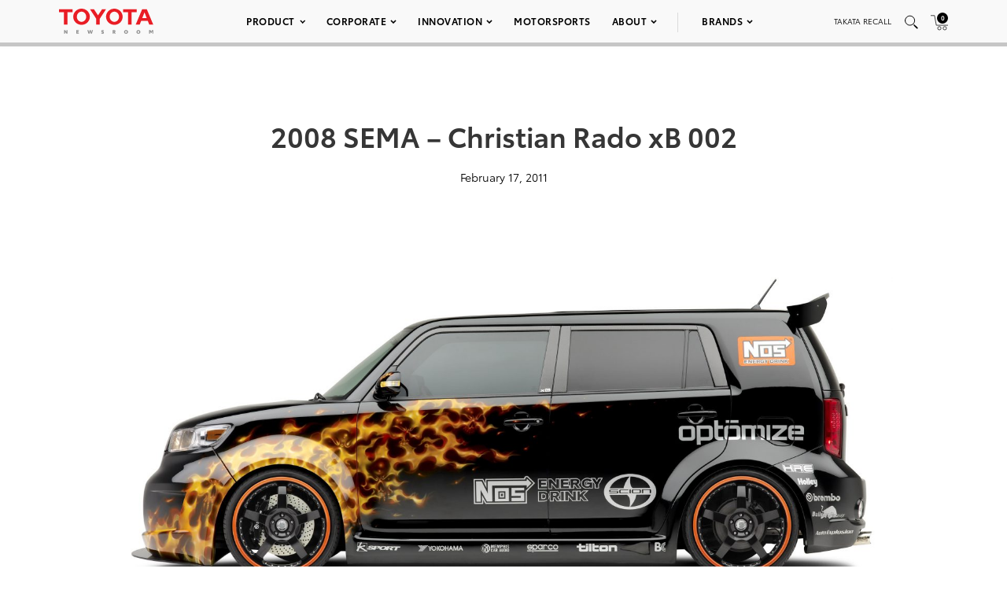

--- FILE ---
content_type: text/html; charset=utf-8
request_url: https://www.google.com/recaptcha/api2/anchor?ar=1&k=6Ldl55gUAAAAAODWLNyPR_2KfYHNm-DfOveo0xfH&co=aHR0cHM6Ly9wcmVzc3Jvb20udG95b3RhLmNvbTo0NDM.&hl=en&v=PoyoqOPhxBO7pBk68S4YbpHZ&size=normal&anchor-ms=20000&execute-ms=30000&cb=ceuodmz2uw1b
body_size: 49488
content:
<!DOCTYPE HTML><html dir="ltr" lang="en"><head><meta http-equiv="Content-Type" content="text/html; charset=UTF-8">
<meta http-equiv="X-UA-Compatible" content="IE=edge">
<title>reCAPTCHA</title>
<style type="text/css">
/* cyrillic-ext */
@font-face {
  font-family: 'Roboto';
  font-style: normal;
  font-weight: 400;
  font-stretch: 100%;
  src: url(//fonts.gstatic.com/s/roboto/v48/KFO7CnqEu92Fr1ME7kSn66aGLdTylUAMa3GUBHMdazTgWw.woff2) format('woff2');
  unicode-range: U+0460-052F, U+1C80-1C8A, U+20B4, U+2DE0-2DFF, U+A640-A69F, U+FE2E-FE2F;
}
/* cyrillic */
@font-face {
  font-family: 'Roboto';
  font-style: normal;
  font-weight: 400;
  font-stretch: 100%;
  src: url(//fonts.gstatic.com/s/roboto/v48/KFO7CnqEu92Fr1ME7kSn66aGLdTylUAMa3iUBHMdazTgWw.woff2) format('woff2');
  unicode-range: U+0301, U+0400-045F, U+0490-0491, U+04B0-04B1, U+2116;
}
/* greek-ext */
@font-face {
  font-family: 'Roboto';
  font-style: normal;
  font-weight: 400;
  font-stretch: 100%;
  src: url(//fonts.gstatic.com/s/roboto/v48/KFO7CnqEu92Fr1ME7kSn66aGLdTylUAMa3CUBHMdazTgWw.woff2) format('woff2');
  unicode-range: U+1F00-1FFF;
}
/* greek */
@font-face {
  font-family: 'Roboto';
  font-style: normal;
  font-weight: 400;
  font-stretch: 100%;
  src: url(//fonts.gstatic.com/s/roboto/v48/KFO7CnqEu92Fr1ME7kSn66aGLdTylUAMa3-UBHMdazTgWw.woff2) format('woff2');
  unicode-range: U+0370-0377, U+037A-037F, U+0384-038A, U+038C, U+038E-03A1, U+03A3-03FF;
}
/* math */
@font-face {
  font-family: 'Roboto';
  font-style: normal;
  font-weight: 400;
  font-stretch: 100%;
  src: url(//fonts.gstatic.com/s/roboto/v48/KFO7CnqEu92Fr1ME7kSn66aGLdTylUAMawCUBHMdazTgWw.woff2) format('woff2');
  unicode-range: U+0302-0303, U+0305, U+0307-0308, U+0310, U+0312, U+0315, U+031A, U+0326-0327, U+032C, U+032F-0330, U+0332-0333, U+0338, U+033A, U+0346, U+034D, U+0391-03A1, U+03A3-03A9, U+03B1-03C9, U+03D1, U+03D5-03D6, U+03F0-03F1, U+03F4-03F5, U+2016-2017, U+2034-2038, U+203C, U+2040, U+2043, U+2047, U+2050, U+2057, U+205F, U+2070-2071, U+2074-208E, U+2090-209C, U+20D0-20DC, U+20E1, U+20E5-20EF, U+2100-2112, U+2114-2115, U+2117-2121, U+2123-214F, U+2190, U+2192, U+2194-21AE, U+21B0-21E5, U+21F1-21F2, U+21F4-2211, U+2213-2214, U+2216-22FF, U+2308-230B, U+2310, U+2319, U+231C-2321, U+2336-237A, U+237C, U+2395, U+239B-23B7, U+23D0, U+23DC-23E1, U+2474-2475, U+25AF, U+25B3, U+25B7, U+25BD, U+25C1, U+25CA, U+25CC, U+25FB, U+266D-266F, U+27C0-27FF, U+2900-2AFF, U+2B0E-2B11, U+2B30-2B4C, U+2BFE, U+3030, U+FF5B, U+FF5D, U+1D400-1D7FF, U+1EE00-1EEFF;
}
/* symbols */
@font-face {
  font-family: 'Roboto';
  font-style: normal;
  font-weight: 400;
  font-stretch: 100%;
  src: url(//fonts.gstatic.com/s/roboto/v48/KFO7CnqEu92Fr1ME7kSn66aGLdTylUAMaxKUBHMdazTgWw.woff2) format('woff2');
  unicode-range: U+0001-000C, U+000E-001F, U+007F-009F, U+20DD-20E0, U+20E2-20E4, U+2150-218F, U+2190, U+2192, U+2194-2199, U+21AF, U+21E6-21F0, U+21F3, U+2218-2219, U+2299, U+22C4-22C6, U+2300-243F, U+2440-244A, U+2460-24FF, U+25A0-27BF, U+2800-28FF, U+2921-2922, U+2981, U+29BF, U+29EB, U+2B00-2BFF, U+4DC0-4DFF, U+FFF9-FFFB, U+10140-1018E, U+10190-1019C, U+101A0, U+101D0-101FD, U+102E0-102FB, U+10E60-10E7E, U+1D2C0-1D2D3, U+1D2E0-1D37F, U+1F000-1F0FF, U+1F100-1F1AD, U+1F1E6-1F1FF, U+1F30D-1F30F, U+1F315, U+1F31C, U+1F31E, U+1F320-1F32C, U+1F336, U+1F378, U+1F37D, U+1F382, U+1F393-1F39F, U+1F3A7-1F3A8, U+1F3AC-1F3AF, U+1F3C2, U+1F3C4-1F3C6, U+1F3CA-1F3CE, U+1F3D4-1F3E0, U+1F3ED, U+1F3F1-1F3F3, U+1F3F5-1F3F7, U+1F408, U+1F415, U+1F41F, U+1F426, U+1F43F, U+1F441-1F442, U+1F444, U+1F446-1F449, U+1F44C-1F44E, U+1F453, U+1F46A, U+1F47D, U+1F4A3, U+1F4B0, U+1F4B3, U+1F4B9, U+1F4BB, U+1F4BF, U+1F4C8-1F4CB, U+1F4D6, U+1F4DA, U+1F4DF, U+1F4E3-1F4E6, U+1F4EA-1F4ED, U+1F4F7, U+1F4F9-1F4FB, U+1F4FD-1F4FE, U+1F503, U+1F507-1F50B, U+1F50D, U+1F512-1F513, U+1F53E-1F54A, U+1F54F-1F5FA, U+1F610, U+1F650-1F67F, U+1F687, U+1F68D, U+1F691, U+1F694, U+1F698, U+1F6AD, U+1F6B2, U+1F6B9-1F6BA, U+1F6BC, U+1F6C6-1F6CF, U+1F6D3-1F6D7, U+1F6E0-1F6EA, U+1F6F0-1F6F3, U+1F6F7-1F6FC, U+1F700-1F7FF, U+1F800-1F80B, U+1F810-1F847, U+1F850-1F859, U+1F860-1F887, U+1F890-1F8AD, U+1F8B0-1F8BB, U+1F8C0-1F8C1, U+1F900-1F90B, U+1F93B, U+1F946, U+1F984, U+1F996, U+1F9E9, U+1FA00-1FA6F, U+1FA70-1FA7C, U+1FA80-1FA89, U+1FA8F-1FAC6, U+1FACE-1FADC, U+1FADF-1FAE9, U+1FAF0-1FAF8, U+1FB00-1FBFF;
}
/* vietnamese */
@font-face {
  font-family: 'Roboto';
  font-style: normal;
  font-weight: 400;
  font-stretch: 100%;
  src: url(//fonts.gstatic.com/s/roboto/v48/KFO7CnqEu92Fr1ME7kSn66aGLdTylUAMa3OUBHMdazTgWw.woff2) format('woff2');
  unicode-range: U+0102-0103, U+0110-0111, U+0128-0129, U+0168-0169, U+01A0-01A1, U+01AF-01B0, U+0300-0301, U+0303-0304, U+0308-0309, U+0323, U+0329, U+1EA0-1EF9, U+20AB;
}
/* latin-ext */
@font-face {
  font-family: 'Roboto';
  font-style: normal;
  font-weight: 400;
  font-stretch: 100%;
  src: url(//fonts.gstatic.com/s/roboto/v48/KFO7CnqEu92Fr1ME7kSn66aGLdTylUAMa3KUBHMdazTgWw.woff2) format('woff2');
  unicode-range: U+0100-02BA, U+02BD-02C5, U+02C7-02CC, U+02CE-02D7, U+02DD-02FF, U+0304, U+0308, U+0329, U+1D00-1DBF, U+1E00-1E9F, U+1EF2-1EFF, U+2020, U+20A0-20AB, U+20AD-20C0, U+2113, U+2C60-2C7F, U+A720-A7FF;
}
/* latin */
@font-face {
  font-family: 'Roboto';
  font-style: normal;
  font-weight: 400;
  font-stretch: 100%;
  src: url(//fonts.gstatic.com/s/roboto/v48/KFO7CnqEu92Fr1ME7kSn66aGLdTylUAMa3yUBHMdazQ.woff2) format('woff2');
  unicode-range: U+0000-00FF, U+0131, U+0152-0153, U+02BB-02BC, U+02C6, U+02DA, U+02DC, U+0304, U+0308, U+0329, U+2000-206F, U+20AC, U+2122, U+2191, U+2193, U+2212, U+2215, U+FEFF, U+FFFD;
}
/* cyrillic-ext */
@font-face {
  font-family: 'Roboto';
  font-style: normal;
  font-weight: 500;
  font-stretch: 100%;
  src: url(//fonts.gstatic.com/s/roboto/v48/KFO7CnqEu92Fr1ME7kSn66aGLdTylUAMa3GUBHMdazTgWw.woff2) format('woff2');
  unicode-range: U+0460-052F, U+1C80-1C8A, U+20B4, U+2DE0-2DFF, U+A640-A69F, U+FE2E-FE2F;
}
/* cyrillic */
@font-face {
  font-family: 'Roboto';
  font-style: normal;
  font-weight: 500;
  font-stretch: 100%;
  src: url(//fonts.gstatic.com/s/roboto/v48/KFO7CnqEu92Fr1ME7kSn66aGLdTylUAMa3iUBHMdazTgWw.woff2) format('woff2');
  unicode-range: U+0301, U+0400-045F, U+0490-0491, U+04B0-04B1, U+2116;
}
/* greek-ext */
@font-face {
  font-family: 'Roboto';
  font-style: normal;
  font-weight: 500;
  font-stretch: 100%;
  src: url(//fonts.gstatic.com/s/roboto/v48/KFO7CnqEu92Fr1ME7kSn66aGLdTylUAMa3CUBHMdazTgWw.woff2) format('woff2');
  unicode-range: U+1F00-1FFF;
}
/* greek */
@font-face {
  font-family: 'Roboto';
  font-style: normal;
  font-weight: 500;
  font-stretch: 100%;
  src: url(//fonts.gstatic.com/s/roboto/v48/KFO7CnqEu92Fr1ME7kSn66aGLdTylUAMa3-UBHMdazTgWw.woff2) format('woff2');
  unicode-range: U+0370-0377, U+037A-037F, U+0384-038A, U+038C, U+038E-03A1, U+03A3-03FF;
}
/* math */
@font-face {
  font-family: 'Roboto';
  font-style: normal;
  font-weight: 500;
  font-stretch: 100%;
  src: url(//fonts.gstatic.com/s/roboto/v48/KFO7CnqEu92Fr1ME7kSn66aGLdTylUAMawCUBHMdazTgWw.woff2) format('woff2');
  unicode-range: U+0302-0303, U+0305, U+0307-0308, U+0310, U+0312, U+0315, U+031A, U+0326-0327, U+032C, U+032F-0330, U+0332-0333, U+0338, U+033A, U+0346, U+034D, U+0391-03A1, U+03A3-03A9, U+03B1-03C9, U+03D1, U+03D5-03D6, U+03F0-03F1, U+03F4-03F5, U+2016-2017, U+2034-2038, U+203C, U+2040, U+2043, U+2047, U+2050, U+2057, U+205F, U+2070-2071, U+2074-208E, U+2090-209C, U+20D0-20DC, U+20E1, U+20E5-20EF, U+2100-2112, U+2114-2115, U+2117-2121, U+2123-214F, U+2190, U+2192, U+2194-21AE, U+21B0-21E5, U+21F1-21F2, U+21F4-2211, U+2213-2214, U+2216-22FF, U+2308-230B, U+2310, U+2319, U+231C-2321, U+2336-237A, U+237C, U+2395, U+239B-23B7, U+23D0, U+23DC-23E1, U+2474-2475, U+25AF, U+25B3, U+25B7, U+25BD, U+25C1, U+25CA, U+25CC, U+25FB, U+266D-266F, U+27C0-27FF, U+2900-2AFF, U+2B0E-2B11, U+2B30-2B4C, U+2BFE, U+3030, U+FF5B, U+FF5D, U+1D400-1D7FF, U+1EE00-1EEFF;
}
/* symbols */
@font-face {
  font-family: 'Roboto';
  font-style: normal;
  font-weight: 500;
  font-stretch: 100%;
  src: url(//fonts.gstatic.com/s/roboto/v48/KFO7CnqEu92Fr1ME7kSn66aGLdTylUAMaxKUBHMdazTgWw.woff2) format('woff2');
  unicode-range: U+0001-000C, U+000E-001F, U+007F-009F, U+20DD-20E0, U+20E2-20E4, U+2150-218F, U+2190, U+2192, U+2194-2199, U+21AF, U+21E6-21F0, U+21F3, U+2218-2219, U+2299, U+22C4-22C6, U+2300-243F, U+2440-244A, U+2460-24FF, U+25A0-27BF, U+2800-28FF, U+2921-2922, U+2981, U+29BF, U+29EB, U+2B00-2BFF, U+4DC0-4DFF, U+FFF9-FFFB, U+10140-1018E, U+10190-1019C, U+101A0, U+101D0-101FD, U+102E0-102FB, U+10E60-10E7E, U+1D2C0-1D2D3, U+1D2E0-1D37F, U+1F000-1F0FF, U+1F100-1F1AD, U+1F1E6-1F1FF, U+1F30D-1F30F, U+1F315, U+1F31C, U+1F31E, U+1F320-1F32C, U+1F336, U+1F378, U+1F37D, U+1F382, U+1F393-1F39F, U+1F3A7-1F3A8, U+1F3AC-1F3AF, U+1F3C2, U+1F3C4-1F3C6, U+1F3CA-1F3CE, U+1F3D4-1F3E0, U+1F3ED, U+1F3F1-1F3F3, U+1F3F5-1F3F7, U+1F408, U+1F415, U+1F41F, U+1F426, U+1F43F, U+1F441-1F442, U+1F444, U+1F446-1F449, U+1F44C-1F44E, U+1F453, U+1F46A, U+1F47D, U+1F4A3, U+1F4B0, U+1F4B3, U+1F4B9, U+1F4BB, U+1F4BF, U+1F4C8-1F4CB, U+1F4D6, U+1F4DA, U+1F4DF, U+1F4E3-1F4E6, U+1F4EA-1F4ED, U+1F4F7, U+1F4F9-1F4FB, U+1F4FD-1F4FE, U+1F503, U+1F507-1F50B, U+1F50D, U+1F512-1F513, U+1F53E-1F54A, U+1F54F-1F5FA, U+1F610, U+1F650-1F67F, U+1F687, U+1F68D, U+1F691, U+1F694, U+1F698, U+1F6AD, U+1F6B2, U+1F6B9-1F6BA, U+1F6BC, U+1F6C6-1F6CF, U+1F6D3-1F6D7, U+1F6E0-1F6EA, U+1F6F0-1F6F3, U+1F6F7-1F6FC, U+1F700-1F7FF, U+1F800-1F80B, U+1F810-1F847, U+1F850-1F859, U+1F860-1F887, U+1F890-1F8AD, U+1F8B0-1F8BB, U+1F8C0-1F8C1, U+1F900-1F90B, U+1F93B, U+1F946, U+1F984, U+1F996, U+1F9E9, U+1FA00-1FA6F, U+1FA70-1FA7C, U+1FA80-1FA89, U+1FA8F-1FAC6, U+1FACE-1FADC, U+1FADF-1FAE9, U+1FAF0-1FAF8, U+1FB00-1FBFF;
}
/* vietnamese */
@font-face {
  font-family: 'Roboto';
  font-style: normal;
  font-weight: 500;
  font-stretch: 100%;
  src: url(//fonts.gstatic.com/s/roboto/v48/KFO7CnqEu92Fr1ME7kSn66aGLdTylUAMa3OUBHMdazTgWw.woff2) format('woff2');
  unicode-range: U+0102-0103, U+0110-0111, U+0128-0129, U+0168-0169, U+01A0-01A1, U+01AF-01B0, U+0300-0301, U+0303-0304, U+0308-0309, U+0323, U+0329, U+1EA0-1EF9, U+20AB;
}
/* latin-ext */
@font-face {
  font-family: 'Roboto';
  font-style: normal;
  font-weight: 500;
  font-stretch: 100%;
  src: url(//fonts.gstatic.com/s/roboto/v48/KFO7CnqEu92Fr1ME7kSn66aGLdTylUAMa3KUBHMdazTgWw.woff2) format('woff2');
  unicode-range: U+0100-02BA, U+02BD-02C5, U+02C7-02CC, U+02CE-02D7, U+02DD-02FF, U+0304, U+0308, U+0329, U+1D00-1DBF, U+1E00-1E9F, U+1EF2-1EFF, U+2020, U+20A0-20AB, U+20AD-20C0, U+2113, U+2C60-2C7F, U+A720-A7FF;
}
/* latin */
@font-face {
  font-family: 'Roboto';
  font-style: normal;
  font-weight: 500;
  font-stretch: 100%;
  src: url(//fonts.gstatic.com/s/roboto/v48/KFO7CnqEu92Fr1ME7kSn66aGLdTylUAMa3yUBHMdazQ.woff2) format('woff2');
  unicode-range: U+0000-00FF, U+0131, U+0152-0153, U+02BB-02BC, U+02C6, U+02DA, U+02DC, U+0304, U+0308, U+0329, U+2000-206F, U+20AC, U+2122, U+2191, U+2193, U+2212, U+2215, U+FEFF, U+FFFD;
}
/* cyrillic-ext */
@font-face {
  font-family: 'Roboto';
  font-style: normal;
  font-weight: 900;
  font-stretch: 100%;
  src: url(//fonts.gstatic.com/s/roboto/v48/KFO7CnqEu92Fr1ME7kSn66aGLdTylUAMa3GUBHMdazTgWw.woff2) format('woff2');
  unicode-range: U+0460-052F, U+1C80-1C8A, U+20B4, U+2DE0-2DFF, U+A640-A69F, U+FE2E-FE2F;
}
/* cyrillic */
@font-face {
  font-family: 'Roboto';
  font-style: normal;
  font-weight: 900;
  font-stretch: 100%;
  src: url(//fonts.gstatic.com/s/roboto/v48/KFO7CnqEu92Fr1ME7kSn66aGLdTylUAMa3iUBHMdazTgWw.woff2) format('woff2');
  unicode-range: U+0301, U+0400-045F, U+0490-0491, U+04B0-04B1, U+2116;
}
/* greek-ext */
@font-face {
  font-family: 'Roboto';
  font-style: normal;
  font-weight: 900;
  font-stretch: 100%;
  src: url(//fonts.gstatic.com/s/roboto/v48/KFO7CnqEu92Fr1ME7kSn66aGLdTylUAMa3CUBHMdazTgWw.woff2) format('woff2');
  unicode-range: U+1F00-1FFF;
}
/* greek */
@font-face {
  font-family: 'Roboto';
  font-style: normal;
  font-weight: 900;
  font-stretch: 100%;
  src: url(//fonts.gstatic.com/s/roboto/v48/KFO7CnqEu92Fr1ME7kSn66aGLdTylUAMa3-UBHMdazTgWw.woff2) format('woff2');
  unicode-range: U+0370-0377, U+037A-037F, U+0384-038A, U+038C, U+038E-03A1, U+03A3-03FF;
}
/* math */
@font-face {
  font-family: 'Roboto';
  font-style: normal;
  font-weight: 900;
  font-stretch: 100%;
  src: url(//fonts.gstatic.com/s/roboto/v48/KFO7CnqEu92Fr1ME7kSn66aGLdTylUAMawCUBHMdazTgWw.woff2) format('woff2');
  unicode-range: U+0302-0303, U+0305, U+0307-0308, U+0310, U+0312, U+0315, U+031A, U+0326-0327, U+032C, U+032F-0330, U+0332-0333, U+0338, U+033A, U+0346, U+034D, U+0391-03A1, U+03A3-03A9, U+03B1-03C9, U+03D1, U+03D5-03D6, U+03F0-03F1, U+03F4-03F5, U+2016-2017, U+2034-2038, U+203C, U+2040, U+2043, U+2047, U+2050, U+2057, U+205F, U+2070-2071, U+2074-208E, U+2090-209C, U+20D0-20DC, U+20E1, U+20E5-20EF, U+2100-2112, U+2114-2115, U+2117-2121, U+2123-214F, U+2190, U+2192, U+2194-21AE, U+21B0-21E5, U+21F1-21F2, U+21F4-2211, U+2213-2214, U+2216-22FF, U+2308-230B, U+2310, U+2319, U+231C-2321, U+2336-237A, U+237C, U+2395, U+239B-23B7, U+23D0, U+23DC-23E1, U+2474-2475, U+25AF, U+25B3, U+25B7, U+25BD, U+25C1, U+25CA, U+25CC, U+25FB, U+266D-266F, U+27C0-27FF, U+2900-2AFF, U+2B0E-2B11, U+2B30-2B4C, U+2BFE, U+3030, U+FF5B, U+FF5D, U+1D400-1D7FF, U+1EE00-1EEFF;
}
/* symbols */
@font-face {
  font-family: 'Roboto';
  font-style: normal;
  font-weight: 900;
  font-stretch: 100%;
  src: url(//fonts.gstatic.com/s/roboto/v48/KFO7CnqEu92Fr1ME7kSn66aGLdTylUAMaxKUBHMdazTgWw.woff2) format('woff2');
  unicode-range: U+0001-000C, U+000E-001F, U+007F-009F, U+20DD-20E0, U+20E2-20E4, U+2150-218F, U+2190, U+2192, U+2194-2199, U+21AF, U+21E6-21F0, U+21F3, U+2218-2219, U+2299, U+22C4-22C6, U+2300-243F, U+2440-244A, U+2460-24FF, U+25A0-27BF, U+2800-28FF, U+2921-2922, U+2981, U+29BF, U+29EB, U+2B00-2BFF, U+4DC0-4DFF, U+FFF9-FFFB, U+10140-1018E, U+10190-1019C, U+101A0, U+101D0-101FD, U+102E0-102FB, U+10E60-10E7E, U+1D2C0-1D2D3, U+1D2E0-1D37F, U+1F000-1F0FF, U+1F100-1F1AD, U+1F1E6-1F1FF, U+1F30D-1F30F, U+1F315, U+1F31C, U+1F31E, U+1F320-1F32C, U+1F336, U+1F378, U+1F37D, U+1F382, U+1F393-1F39F, U+1F3A7-1F3A8, U+1F3AC-1F3AF, U+1F3C2, U+1F3C4-1F3C6, U+1F3CA-1F3CE, U+1F3D4-1F3E0, U+1F3ED, U+1F3F1-1F3F3, U+1F3F5-1F3F7, U+1F408, U+1F415, U+1F41F, U+1F426, U+1F43F, U+1F441-1F442, U+1F444, U+1F446-1F449, U+1F44C-1F44E, U+1F453, U+1F46A, U+1F47D, U+1F4A3, U+1F4B0, U+1F4B3, U+1F4B9, U+1F4BB, U+1F4BF, U+1F4C8-1F4CB, U+1F4D6, U+1F4DA, U+1F4DF, U+1F4E3-1F4E6, U+1F4EA-1F4ED, U+1F4F7, U+1F4F9-1F4FB, U+1F4FD-1F4FE, U+1F503, U+1F507-1F50B, U+1F50D, U+1F512-1F513, U+1F53E-1F54A, U+1F54F-1F5FA, U+1F610, U+1F650-1F67F, U+1F687, U+1F68D, U+1F691, U+1F694, U+1F698, U+1F6AD, U+1F6B2, U+1F6B9-1F6BA, U+1F6BC, U+1F6C6-1F6CF, U+1F6D3-1F6D7, U+1F6E0-1F6EA, U+1F6F0-1F6F3, U+1F6F7-1F6FC, U+1F700-1F7FF, U+1F800-1F80B, U+1F810-1F847, U+1F850-1F859, U+1F860-1F887, U+1F890-1F8AD, U+1F8B0-1F8BB, U+1F8C0-1F8C1, U+1F900-1F90B, U+1F93B, U+1F946, U+1F984, U+1F996, U+1F9E9, U+1FA00-1FA6F, U+1FA70-1FA7C, U+1FA80-1FA89, U+1FA8F-1FAC6, U+1FACE-1FADC, U+1FADF-1FAE9, U+1FAF0-1FAF8, U+1FB00-1FBFF;
}
/* vietnamese */
@font-face {
  font-family: 'Roboto';
  font-style: normal;
  font-weight: 900;
  font-stretch: 100%;
  src: url(//fonts.gstatic.com/s/roboto/v48/KFO7CnqEu92Fr1ME7kSn66aGLdTylUAMa3OUBHMdazTgWw.woff2) format('woff2');
  unicode-range: U+0102-0103, U+0110-0111, U+0128-0129, U+0168-0169, U+01A0-01A1, U+01AF-01B0, U+0300-0301, U+0303-0304, U+0308-0309, U+0323, U+0329, U+1EA0-1EF9, U+20AB;
}
/* latin-ext */
@font-face {
  font-family: 'Roboto';
  font-style: normal;
  font-weight: 900;
  font-stretch: 100%;
  src: url(//fonts.gstatic.com/s/roboto/v48/KFO7CnqEu92Fr1ME7kSn66aGLdTylUAMa3KUBHMdazTgWw.woff2) format('woff2');
  unicode-range: U+0100-02BA, U+02BD-02C5, U+02C7-02CC, U+02CE-02D7, U+02DD-02FF, U+0304, U+0308, U+0329, U+1D00-1DBF, U+1E00-1E9F, U+1EF2-1EFF, U+2020, U+20A0-20AB, U+20AD-20C0, U+2113, U+2C60-2C7F, U+A720-A7FF;
}
/* latin */
@font-face {
  font-family: 'Roboto';
  font-style: normal;
  font-weight: 900;
  font-stretch: 100%;
  src: url(//fonts.gstatic.com/s/roboto/v48/KFO7CnqEu92Fr1ME7kSn66aGLdTylUAMa3yUBHMdazQ.woff2) format('woff2');
  unicode-range: U+0000-00FF, U+0131, U+0152-0153, U+02BB-02BC, U+02C6, U+02DA, U+02DC, U+0304, U+0308, U+0329, U+2000-206F, U+20AC, U+2122, U+2191, U+2193, U+2212, U+2215, U+FEFF, U+FFFD;
}

</style>
<link rel="stylesheet" type="text/css" href="https://www.gstatic.com/recaptcha/releases/PoyoqOPhxBO7pBk68S4YbpHZ/styles__ltr.css">
<script nonce="LzlOF8fWVkeeRs_iCb6bsA" type="text/javascript">window['__recaptcha_api'] = 'https://www.google.com/recaptcha/api2/';</script>
<script type="text/javascript" src="https://www.gstatic.com/recaptcha/releases/PoyoqOPhxBO7pBk68S4YbpHZ/recaptcha__en.js" nonce="LzlOF8fWVkeeRs_iCb6bsA">
      
    </script></head>
<body><div id="rc-anchor-alert" class="rc-anchor-alert"></div>
<input type="hidden" id="recaptcha-token" value="[base64]">
<script type="text/javascript" nonce="LzlOF8fWVkeeRs_iCb6bsA">
      recaptcha.anchor.Main.init("[\x22ainput\x22,[\x22bgdata\x22,\x22\x22,\[base64]/[base64]/[base64]/[base64]/cjw8ejpyPj4+eil9Y2F0Y2gobCl7dGhyb3cgbDt9fSxIPWZ1bmN0aW9uKHcsdCx6KXtpZih3PT0xOTR8fHc9PTIwOCl0LnZbd10/dC52W3ddLmNvbmNhdCh6KTp0LnZbd109b2Yoeix0KTtlbHNle2lmKHQuYkImJnchPTMxNylyZXR1cm47dz09NjZ8fHc9PTEyMnx8dz09NDcwfHx3PT00NHx8dz09NDE2fHx3PT0zOTd8fHc9PTQyMXx8dz09Njh8fHc9PTcwfHx3PT0xODQ/[base64]/[base64]/[base64]/bmV3IGRbVl0oSlswXSk6cD09Mj9uZXcgZFtWXShKWzBdLEpbMV0pOnA9PTM/bmV3IGRbVl0oSlswXSxKWzFdLEpbMl0pOnA9PTQ/[base64]/[base64]/[base64]/[base64]\x22,\[base64]\\u003d\\u003d\x22,\x22w7orw6EhesKUw406K2zDrCNYwrAHw7rCoMOIJRsIUsOVHwXDtWzCnSRkFTs7wo5nworCuTzDvCDDt3BtwofClXPDg2JMwq8VwpPCrynDjMK0w5QpFEY4C8KCw5/ChsOYw7bDhsOjwrXCpm8BXsO6w6pbw6fDscK6Iltiwq3DuGQ9a8KPw5bCp8OIF8OVwrA9DsO5EsKnUFNDw4QiOMOsw5TDuSPCusOAfzoTYB8hw6/CkyNHwrLDvy9sQ8K0wqV+VsOFw47DiEnDm8O7wpHDqlxaODbDp8KYNUHDhWdjOTfDs8OCwpPDj8OIwofCuD3CpMKaNhHCt8KBwooaw5HDgn5nw70QAcKrc8K9wqzDrsKfQl1rw7nDsxYcexZibcK5w75TY8OiwpfCmVrDiwVsecO0GAfCscONwr7DtsK/wq3DjVtUXgYyTRp5BsK2w4ZZXHDDrsKeHcKJbTrCkx7CgADCl8Oww4/CnjfDu8KTwq3CsMOuNcOzI8OkPGXCt24AR8Kmw4DDr8KswoHDiMKjw69twq1Ww47DlcKxf8KUwo/Ck37CtMKYd3XDt8OkwrIsKB7CrMKfLMOrD8Kiw63Cv8KvXD/Cv17CgMK7w4krwrZTw4t0R387LD9YwoTCnCPDnhtqQzRQw4QJVRAtEsOZJ3Nmw6g0Hh88wrYhV8KlbsKKdSvDlm/Dn8KNw73DuWXCr8OzMxkSA2nCs8K5w67DosKtQ8OXL8O0w5TCt0vDlcKKHEXCn8KiH8O9wq/DtsONTCXCmjXDs0nDtsOCUcO+QsOPVcOXwqM1G8OTwqHCncO/[base64]/[base64]/DrS7CrxtQP8OdB8KxcFvDoC/Dr18JCcKvwobCo8KIw70TQMOJJMKWwpDCnsKPAhDDnMOWwrwYwr1lw5zCnsODV0LCscK2B8OOw4TCscKSwqdbwr82JhHDtsKiV33CqjXDsm0bYnpCS8OUwrTCpGpxGn7DjcKDP8OyEMOBKggyGmZtJQHCokHDpcKRwovCoMK/wrtBw4vChyXCmyrClyTCh8Oww6rCqcO6wpEewrMrGGtMP3t5w6LDq3nDpwTChyzClcKMPAs7AERXwq0Pwod/fsKkw7xaTnTClcKPw4vCqsK5d8OGX8KHw5nCo8KMwq3DuxnCq8O9w7vDuMKJIUkYwp7CssODwrzDgTp7w7HDq8Ktw6jCuBU4w5U0GsKFehDCh8K/w7kMS8O/EwjDm3kre10pUMK8w6x0GyXDsUTCtgpAZ1tOWjfCmcO0wqHCnn/DjB4aXTdJw7MJPkofwpXCg8KRwqVOw5xuw7TChMOgwrAmw68qwpbDuyPCggjDkcKtwoHDnBPCqHzDkMO3wpUGwoBEwqJIa8KVwpzDhhcmcMKAw6kcU8OPNsOxXMKlej4gL8KfFcO1X2USfl9xw65Bw6nDtV4XRcK+A2kpwqd6EwfCvAXDmcKpwpYKwr7Dr8K0wr/DtmLDvUM4wp0iP8O9w51vwqfDmcOANcKMw7vComAfw78OB8KHw68lYF8dw7DCusKYAcODwoURQDjCvMO/a8K0worCm8Okw7dnJcOKwq7Cm8O4e8KgVFjDpMOswq/Ctz/DnRzCrcKgwqHDpsOCWcOFw4zChMOQaWLCgGfDuxjCmcO1woVYwqbDkCl9w7dfwqsMKMKCwpfCsVPDiMKMG8KkBD0cMMKPAAfCvsO/CR1LBMKdCMKbw6ZGwrfCswRgEMO7woUvLAHDisK+w7jDuMK2wrxyw4DCgF8KSsKHw4xzYWHCqcKdWMKTw6DDgsO/bsKUTcKdwqIXVFYtw4rDtRwCF8O4wobCkHw/JcOqw69bwoIYXRcUw6wvDyELw75zwpoXDTlhwpDCv8OQwoM2w7tjAhvCocOuNQrDn8KQGsOdwprCgCkPQMO8wpBNwpsIw6RXwp8JBHXDiBHCkMKqecOOw4o2XsKSwoLCtsKFwpgLwqgkXh4/[base64]/CrjFqGsKbBXnDiUhww71gw6ltwqvDg0Arwq51wofDvcKXw6Zrwo3Dj8K3OApcDMKATMOvFMKkwprCmXnCmSbCszA7wo/[base64]/Dpk/DtXsdwqJtSsK6TzZTwq3DnMOraXRjcE7DoMOJGCfCg3HDm8OAaMKHQD4Cw5lnQ8KMwrPCvAxuJ8KlGMKONkbCkcOywotrw6PCm2XCoMKuwqofagIyw6HDg8KQwq9Ow4VJNcKKaRVkw53DpMKMYhzDqArCuV1BXcOjwoV/[base64]/w7Nkwp8bwofDgcOkw6/[base64]/wqQuScOmVCgsYMOuw70JZsOLwpDCocKTOQDDocKRwoXCpkXClsKaw4nChMKTwocaw6l0ZFgXw5/CuAseLsOjw4jCv8KKb8Orw7rDjsKCwolpUnBGF8KDEMKGwoNMIsO0Y8OSKsOAwpLDrX7CrmLDrMKkwrTCgcOew7l8Z8Krwp3Dn1oOKDXCg2IYw5orwqMKwq3CoHPDrMO5w63DvllVwp/[base64]/DuSrCpMKKMit+wo99IUNhw7LCqHnDscKuIcKNeHEoZsO3wp3ChyLCrcKKXsKXwojCn0rCpHACNsKKBEPCkcKywqkAwrbDqGPDuAxjw5N/LQjDpMOAXcKhw7PDvjpSfyVgGsKleMKscA7CssOeFsOWw6FpYsKvwpZ/ZcKnwoAiRmfDpMO6wpHCg8OEw7ssdS9MwovDrEEzB2TCpwscwrlNwqbDrGpywoEUPx4HwqUUwqXChsKNw7vCnXNgwoBiSsKsw6sNRcK1wpzDucKEX8KOw4Y3SGEcw6bDksOKcU3DisK8w7sLw5fCh3BPwopAbsK/wo/DocKlOsKeNzHCgytiUFTClcKqA3/Cg2zDksKlwofDh8Oqw7lVYinCk2PCnF4ewodMUMKfL8KiHULDl8KSw4YewrRAak/Ci2XCi8K6GTU4EUYFC0/CvMKjwow+w7LCgMKzwpg0O3lwAhg5IMKnJ8KawpoqcMKKw741wp5Fw7/Cmh/[base64]/w7AJw6vCoMOfw6NxVcKxccOAMsKbEEnDlhPDkAABwpbCt8OpUDQHW2jDqSYlPW/[base64]/DnwPCvn4fWMO2Qw3CuGhcbsKHPcOjGcOIw4HDlMKeL2Ayw5XChcOLw4steRJrcETCpxBlw7bCocKrfXzCmGBCGQ7Do3PDgMKEGj9iOWXDq05rw6sywofChcOIwqHDunvDusKfBMO/w5zCszwnwq3Cii/[base64]/Du0fCncO8w5YqT8KRwqpeZnTClXNfMMOKXMOdLsO0RsK2T03DliTDnXrDuWHDsBLDk8OzwrJvw7pOwpTCrcKYw6PChlt/w40cJMK7wozCkMKZwprCnDQZZcKZfsKaw6A1ZyfDrsOewq4/[base64]/wphtR8ONE3cqE8Ovw4fDiMKEwrDDoMOUdcKNwppbc8KDw6HCoMONwpfDn18XRhrDrmQ+wpHCj0HCszEzw4cTMcO5wrTDtMOrw6HCsMO5M1LDgCQ/w4bDlcOLM8Oxw7sxwrDDnF/DrXDDgVHCrnxAFMO8SxzCgw9Bw4nCkToRw61Rw78BbF3ChcOQUcKWX8KkC8OnfsKmMcKBBS8Pe8Kua8K1V19lw57CvyDCtl3CrTnCqW7DkWBnw7oII8OTViJXwrjDpSZRIWjCi1MSwobDlVPDjMKZw7rCvRtQw43Cjy5Iw57CvcOJw5/[base64]/[base64]/DuDM3wrbCssK/[base64]/CmcKDw4nDtsKlesKWw5jDlMKSVMO8wrrDhcKhwqfDoVIoAVUJw6jCp1nCsEs3w44vaitVwocVd8OBwpQDwpfDlMK+HsK5PVZNY2HCj8OANA15VsKtw6ISKcOLw7vDu18XVcKcGcO9w7jDvhjDg8O3w7plAcKBw7DDpAp/[base64]/[base64]/XcOjBMKjw6YbQMKwwpsUKy0/w6oaDzjCrMOUw4FyWAjDmy53JBXDrxEFFMOFwrTCvgwYw6jDmcKSwocUI8Kmw5nDgMO3P8OZw7/DuxvDnwMgcMKKwrohw4dVFcKuwo4hX8KVw6LCuVt/[base64]/w6dXw6Z0wqApfMOiwqHDqcKEw5dXwqLDpMOGw6JNwr00wqUrw6bDh1sMw6Itw6TDoMK9wrDClhHCqU3ChjTDvQzCr8OMw4PDlcOWwoxiPHMjXFEzVCvCtlzDgcOZw6zDu8OZTsKtw6lJJDXCiHg/SSPDjnVLRsOjPMKvIDTCiXrDsDrDhUrCmADCvMOwVCV1w6vCs8O3fnjDtsK9VcOow45awpTDpcOkwqvCh8OowoHDl8OAHsKzRlvCqMOEfkxKwrrDmnnDk8O+LcKkwpkCw5HDscO0w79mwoHCiXQxFsKew5k3L0E7dUsOSlYYC8ONw519UwnDhW/CuQ4iO0TChsOaw6lTVWtswp1aGW1gchMiw4lrwosxwogKwrDDqi7DonTCnkzCizzCq0xMVh01ZjzCkhV9AMOcw4nDsX7Co8KDdsOpG8O5w4fDp8KoaMKOwqRMwpLDqQ/[base64]/ZTwjwqZQJsK4wo/[base64]/wqvCqyRKLD3CqnMzwpXDtsKvXcOsc8KSNsKMw6jDlWvCqcOlw6TCqcKdDDBBwovChMKRwq3CghtzZMOmw43Dpw9EwqLDu8Kmw4fDjMOFwpPDmsO8OsO+wpLCukfDrTvDkhwvw6pdwpXDu20uwoTDqsOTw6zDqUh8FS9cLsOFSsK2ZcKVUsKMdw5QwpZMw6AiwrhBCk/CkTB7JMOeDcKTwo4rwqXCqsOzbmrCllx/[base64]/[base64]/EsKKwpzCjnfDo8Kyw559w67CvWzCo0zCusO0VMOiw4UtScOxw57DisO1w7FewrDCujbCtwEyTTM1JXIcY8OTaXzCiX/[base64]/ShzCj8KVwppGKMKGw4/[base64]/CicKZwoXDpg95w4oAe3vDr8O2wos0SyMfPmc6TCXCqsOXcQwPFBxFbMODOMO/DcKzbjzCrcOjFiPDiMKPLsKww4DDowFKAScvwpAkR8Ohwr3CiS9EH8KOd2rDrMOTwqFRw4kbd8OpDxbCpD3Cpi88w4M2w5TDp8Kww5TCmn0UFltyRsOfGcOhAMOGw6rDhxdFwq/Cm8OCTj46Z8OUHMOHwoTDlcKoM13DgcKBw4cYw7QoRmLDiMKqekXCjktPw6bCosKFa8O3wq7CplE9w63Dg8KbPMOrB8Oqwrx0BUnCnTs1SFxGwqHDqSxHLsKYw67CuQfDksO/wo5vHyXClDzCi8KowppXUWpQwqstEl3Cpx/DrcOOUyI9wpHDqxEtQ3QqUm4XaxPDmz9Mw7kfw4VHa8K+w7pubsOnb8K6w5pbw6x0ZCVYwr/[base64]/CtRbCuVY1wpw4DsKCwqgdwpcgdMKqwqfCoBXCkV0rwqjCvcKrI3HDgMKrw69zF8KDJWDDj2LDncKjwobDgA3DmcKgRlDCmDLDuVcxV8Kuw5kjw5QWw4gpwq1Bwr4DSV5qXVprZcO5w6nDqsOsIHHCkG/DlsOzw6FSw6LCrMKPFkLCpnJeIMKaK8KYWy7DuiZwJ8O9JAfCuxPDuVwnwplfeljDgwZKw5M1awnDt07Dq8K8QDbDklbDpkjDscKeO2wETVpgw7oXwoVuw7UgcCNWw4/ClMKbw4XDhwZMwrIfwoPDvsO/wrcxw6PCisKMZ3Naw4VkTBMBwqHCllI5esK4wrPDvWJpbhbCnFVvw4LDl0Vkw7HCocOhey47BDvDpAbCuSQ/[base64]/CjcK8w6nDpFvDgFXDjMODw4XCqHHCmm7Cj8K6wp8Ww55LwpVcSz8hw5zDn8KUw7xpwpXDl8KQAcOwwqlzXcOpw5xXYmfCq3Ukw5JLw5Amw7FiwpbCpsO/I03CrUTDkBPCqWHCm8KFwonDiMOUGsKLXsOESA14w55zwoXCgnvDrMKaV8OYwr0NwpDCnVMyByLDkWjDrwtPwr/[base64]/CvlZGBsO8DjJWwpPCrMO1NXfDj8K4G8K8w4PCqsOsM8O9wrUQw5PDtcKbD8Opw5HCnsKwXsKjP3LCuxPCvkkVe8K9wq7Do8Ofw6F6woUfM8K8w514HRbDmV1wG8O0XMK9XzFPw71XfcO8V8KLworClMK9wqR2bzbCg8OSwrrCnjnDpCrDq8OIDcK/wq7DpF3DiX/DgU/CmXwcwowRDsOWw6TCt8OQw6oRwq/DmcKwRCJzw4pzXMKlXUBAw4MEw63DvEZwUkzClR3ClMKVw4JucMOqwrQaw5cuw6DDusKsAnBpwrXCm0o6KsKoNcKAA8Oqw5/CqxAeesKkw7nDr8O4JkEhw6zDjcO0w4ZOMsOpw6fCiBciM1PDiR7Di8OXw7Aiw5jDscKpwqjDnTvDn0XCoQXDvMOGwqdNw5ltQMKlwo1FU300ccK8P3ZmKcOuwqpnw7bChC/[base64]/DnlYqXl/CgMKHVB/CnWkzwolXNMOtIMKfw77DmcO0wp1vwq/CtzzCuMO5wrvDrmQ3w5TChsKfwok3wptXPcOgw6YvAMOpSE4XwqfDncKHw55rwoN3wpDCvsKlWMOtOsOEAcK7IsOZw4QvLCzCll/[base64]/[base64]/w4k5wrF9MsKbEDUAwrDDssOow7jCo18Uw5NCw4nCisO3wp56QwDDr8KjCMO1woJ/[base64]/w7BbQlnDsgHCgMKrb8O7w67DjllNSE3DnXXCkWTCssOSFsKcwqfDoCLCqnLDpsKTbgRlV8O/KMK1RHE+ARIOw7XCgi0Kwo/[base64]/DtDwOwpZUMHsVwqHDomrCkMO/E8OUw63DgsOWwr/ChD3DnsKCfMOywqAtwqvDtcOQw6bCksK1MMKRTVkpScOtKyzCtTfDn8K+L8O6wqbDicOEHSwtwp3DtsOswqomw5/[base64]/CqMK1KsKlKsKgesORUcOSQsKoPERcZsKJwpRew7HCh8KHwr1RZB/[base64]/w7HDqMK9b8OmVD9idcOswq82H0HDlsKtFcKnwqPCuBFpH8OGw44yQ8O1w5U/dy1Vwpl1w7DDgBlHXsOEw63DqcOnCsKqw7BGwqhQwqNiw5BAMmcqwr/CqMOWTRbDnh0uC8KuH8OLLMO7w601GTTDu8Onw7rCqsKIw6DCsxTCiBXDvlzDvEnCsEXCpcOLwqHCslTCtkQwWMKRwrfDoivCtVbDk34Tw5YPwrHDhsKcw6LDrRgICsOOwqvDpcO6f8O/[base64]/ChmNrSFzDsyfDnkxCw5/CpzMiTcO5OiLCgk3CphRzYjvDhcOsw4x/X8KoJsOgwq5ywqczwqljBiFewqLDisKzwovCpGhZwrzDvE4qFTxgA8O7wqnCqSHChWQ1wpbDjDUNS3QuBMODSFLCpsKmwrPDpcKZX3/DthJ+NsKsw5wHc2rDqMK1wrpEexIKP8KowpvDgiDCssOHwqIJe0TCvG96w5Z8w6ZrBcOvEjHDuALDt8Okwp46w4BUR0jDv8K2I0zDjsOmw6bCuMKxYDVPJsKiwovCkUogdhU/[base64]/[base64]/[base64]/wp5SwpDDq3ZMw4NFwpYbwr82QjDCkWfCm0bCpAPCnsOCLmHDq3xtT8KsahHCuMOKw6IRCjBxX0gEJcOowq/DrsOMDlnCtDU/[base64]/DmnU9Q8OeL8OCIcKXanrDrnnCvXwCwpzDty/[base64]/Cgz/DqcKyw5HDkMOHVMK3UR0wRgQvw6XCpzFMw5/[base64]/Dr8KcwrkvAgPCo8O/w4TCjMOJNMO+UsK4f8Kfw4XDo1rDgh7CssOMTcOYbxrCizo1HsOswqlgQ8OQwogaJcKdw7IJwoBRGsOQwr7Dn8KCChwhw57ClcK4BQ7ChFDChMOfUjPDgDkVfnZtwrrClQbDvmfDlRMmBGHDuWHDhx9KfW82w4zDgMKHUGrDnmhvOio0XcK/[base64]/DncK2dcOlfEUgB2V0w5djUlp3EcOrJMKRwqXCtcOQw4JWf8KZXsOjCxJbcsKHw5HDvUTClX3CsnDDvkpBRcKTdMOywoNfw5cMwptTEh/[base64]/YsKlwqtuOMKZw7UwWSMXw5jDskpfL1ICcMK5w6tGfyotDcKeTC7DrMKrBQrCm8KLAMKdIV/Dn8KXw5p5AMOEw6lowpnDpixmw7zCsnLDo2nCpsKrw5bCoSlgAsO8w4EJdhXCusKJCWsYw5YRHMKdRD1kE8KgwoNsecKyw4HDhErCnsKhwoEawrlDJ8Odw5QJWkgVUjdew4w5XQnDq0UGwpLDkMKISUQNQMK3G8KOTw9JwojCvEpnbDh3OcKlw7PDvBwEwo9jw5xPAU/DhHjDqMKeLMKOwrzDmMKdwrvDncOcODPCn8KbamXCpcOBwqcfworDvcKbwrJRS8OhwqEWwqsmwqHCjmU7w4JVXMOxwqogEMOnw4bChcO2w5kLwqbDusKYBcK+wphmwrvCoHAmeMKEwpMUw7vCgiHCljnDqDYLwrJQclbCkl/Dgz09wrvDq8OObjpcw7F5KVzCkcOOw4XCmATDkDjDuijCgcOWwrwLw5ANw73CiFTCrcKRXsKzw6ceTl9lw40zwrB+f1VfY8Ktw4hywr/[base64]/DrXgKNi19w4zDn8O2XmzDtlHDocOuR1fCjMOabsK2wr7DusONw6vCksKOwqVbw6U6wqVww7jDoRfCtWXDrVLDlcK0w4bDrww/wrVfR8KkIMOWNcOlwoTClcKNb8KmwolXCHd2BcKyKcOQw5hZwr5nX8KHwqIjXDNHw7ZXXsKwwo8cw7DDh2dnSDPDusOHwq/CkMOmGS/DmcK0wr9tw6Ijw7hRZMOdKW4BFMOAU8KGPcO2FUvCvls3w67DpXoMwpMwwqojwqPCvHQnbsOKwrTDowsJwoDCrx/Co8KWDy7DkcOvFRtndWVSJ8KTwqnCtmTCo8ORw4DDpXTDh8OtQgzDmA1UwpNKw5hQwq/Ci8K5wocMQsKrRC7Cki7Cvw3CkhjDoXMTw5jDncOTOHEIw4MBP8OWw4ocIMOvRXckE8OOCMKGZMO4woXDn1HCtlZtAsOeNUvClMKYwoPCvElIw69wG8O/M8Odw7TDihBrw4TDsXFWw4zCr8K8wrTDgMOwwpjCq2nDpzJxw5DClSrCncKAP0cawovDscKbOWPCqcKCwoIrD2/DiEHCk8KlwofClBcgwo3CtSrCi8O3w7Yow4MCw5fDuhYFBcK1w7vCjENnBsKcbcO0PgPDgsKBSSrCv8Kew600wqUFPATCjMK7wp4nU8Klwq4JXcOhc8K/PMK1Kwx2w7EHw4JCw7XCkTjDsSvCm8KcwrfCjcKyacK6w6PCgkrDkcOGZsKEYmk1SABBPcOCwprCkgpaw6TCuFfCvyvChQZxwpzDvMKcw6xLC3UgwpHCpV/DlcKuPX0xw6duP8Kbw4EawodTw6HDrGXDoEt8w5s3wp0Pw7PCnMOqwr/[base64]/CtMKTQ8ONK8Obd8OaA8OGwp5nW8Oww57DkFJkVMOlPsKCfMOUJMOMAybCicK5wrl7TRvCgTnDo8OOw4/CtggNwr9JwrvDrzDCulUBwpHDoMKWw4fDvkJ3w5ZbUMKYGcOPw5x1WcKSLmtYw47CnSDDr8Kbwq8UDcK8PwdiwpM0wpQHAiLDkgYyw6sJw6hnw5fCmXPChm1kw7jDjUMGOWjChVdrwrbCmmbDumvDh8OwYzULw4bCoV3DlAnDr8OzwqrCi8KZw7B0wpZfGCXDpm1/w4jCqcKsFcKtw7bCtcKPwoIjXMOsH8Kiwq5kw4UuVAB3RRfDjcKbw6HDvADDkGfDtUrDo0kjRW8VaRrDrMKYa14FwrHChMK/wrRVOMOvwqB1SSnCvm00w43CksOtw5nDonEjZxTCpl9Qwps0N8OswrHCjHLDkMO8wqsvw6sNw71HwpYEwqnDlsKhw73ChsOsNMKjwo1lwpfCvCwidsOiDMKlwqzDtsK/wq3DnsKResK7wq7CoDdgwpZNwqxJVj/DsnjDmjduVjkRw7IAHsKkOMKOw6YVFcKLK8KIb0A7wq3Cp8Oew7jDpnXDjinDmlhVw6Z8wqJpwpnDkjFmwqLDhRkpHcOGwqRuwrvDtsKbwpkSw5E6eMOydnLDqFZZB8KeJBE0wqLCmsK8a8OeayE0w68cd8KyHMKYw6tjw5/CqcOBVXEew7Mzw7bCiSbCosOQXcOKCj/DksObwoVpw6UHw6TDt2XDnxdZw7kdDgbDtToEQcO4w6nDt3Awwq7ClsOVGmoUw4fCi8Oww5vDnsOMfxx2wrVUwqPCpwFifgXDh0DDp8OowozDrzp/[base64]/CpVZkZ1HCm8OFwqnDmRdTw6Inw6TCkWd4w6jCuW7DrMOkwrNtw5DCqcOmwoNII8KZJ8Oow5PDvsK/w7s2Tn4Zw75gw4nCkCHCom8DZBAqJC/CkMKvc8Omwq9nFcKUXcKkR29BIMOqc0Y7wrk/w50ka8OqCMOQwpnCtCfCviAGEMOjwpfClxUkVcO7P8OcXCQhw6HDusKBJBvDucKcwpEHXijDtsKTw7hJcMK9bQzCnnpewqRJwrfDsMOzTMO3wonChMKrwrjCvXBpw6vCkMK4NA/Dh8OVwodAAsK1LR8uCsKDWMOLw6LDtE8eOcOuQMOYw5zDi1/CoMKPTMONGl7DicKKI8KLw6wEXygTdcK2EcOiw5LCt8KFwqJrTcKLecOyw6hSw6jCncKfHlXDrhM5wqhSB255w43DliPDsMOrSnRTwqEAOUfDg8O0woLChcOIwqTChsO9wpjDsyhMwqfCjXbCjMOywocBYzbDn8Obwr7ChMKlwqEYwr/Dqw4IaWbDmzbCt1EiMWHDoSUYworCpQoSHsOkAWRRU8KpwrzDosODw4fDk0ceYcKyMsK3PcOcw5cEB8KlKsK8wo/DhELCpcOywotLwqfCtxk3UmDCr8Ozwql/FEVlw4U7w509V8Kxw7TDm34Pw5onainDgsKuw69Hw6zDlsKGE8K9SQB8Ah1nXsOwwonClsKKbR5+w68+w5PDr8Kww5oMw7PDug1ww5LCkRXCjUXCq8KAw6MQw7vCucOCwr9WwoHDs8Kaw77DgcOtEMOudn7CqXoKwoDChMKWwoRhwr7CmcK/w7I7FDnDocO3w5UWwqh8wrnDrA1PwrodwqjDkwRZwoVfFnXCrsKJwoEgaHARwofCm8O+MH56M8OAw7cYw5ZeUytZZcOlwqJaNmJ/HioWwosDbsO4w7MPwpkuw4PDo8Kew4RKYcK1YE/CrMOFw5vChsOQw7hNFsKqbcO3wp3DgUNAQcOXw5XDuMOcw4QnwqLDunwNdsKQbhAULcODwoY/[base64]/DrcO2IHvCq8K6AcOUwqQ5wrPChMORSH/DjW9Bw7XDl0peQMKJYVdmw6zCvsOew6nDuMKuKmXCoD4FK8OGDsK1YsODw7VsQR3Dk8Ocw57DscOew4bCjMKPwrpcIsK6wpbCgsOHZAvDpsKTZ8OswrFgwoHCo8ORwqwiKcKrZsKRwrwKw6vCjsKNTEPDlsKkw5LDsnMGwqkfcMKewqZjf2vDhMKyOhxEwo7CvWF/wrnDll7DikrClzTDrQV4wo7CuMKnwp3Ci8KBwocqGsKzfsKMH8OCJlPCrsOkMAJdw5fCh05owowlDR8aIEYCw7fCiMOnwqLCp8K+wr5HwoYebzpswo5cfk7CjMOEw5XCnsKYw5/[base64]/ChMK2w5AnMcOZJMKgw4nDpcKBAMOuZThWwrIUH8ODcsKaw6TDmghBwp9oFxp4wqvDocK3KMO/w5gsw5rDrcK3wq/Cvzx4D8KrH8O5Hh7CvUPCnsOew73DkMKnwq7DhcK5HXFdw6hyZyxKWMOfJxbDhMOqCMK2YsKjw67CskHDiQBuwpd7w4QfwpPDt2VyF8OewrbDu15Iw6RCEcK0wqnDucODw6hSI8KjOxlNw7/DpsKcAsK6csKGIMK/wokqwqTDt3ghw7hYMxQ9wpbDqsKqwp3CslgIZsKew7/CrsK1cMOjQMOrdydkw5wUw7bDk8Kaw5TCusKrcMKpwqMYwqwCZ8KmwpHCiw4cQMOWPMK1wogkDy7CnW7DpkjDrm/[base64]/DjCjClcOtwocWJVjDphJYwr94wpdIOsOTRMO7wrU5w7Zjw65YwqISZwjDjAPChSzDrlghw5fDv8KUHsO6w7nDn8OMw6HDsMKOw5/DmMKyw7jCrMO1D28NUHJKw73DjTZkK8KaGMOcccKbw5sSw7vDun1gw7IEwq0Jw41La3V2w54QQSsqQcKcNMKmN2ouw7jDscO2w7DCtgsRccKRZQPCssO8McKIRHXCgsO5wpg0FMOZS8O/w4IsMMOLLsOowrIpw69Vw63DscOcwrXDiAfDicK6wo5BAsOpY8KaTcKrEHzDn8OFExMKLVQcw7E7w6rDucO4wrVBw6XCtx53w5bCr8OFw5XClMOUwo/DhMKoFcKmScKGFmRjd8ODBsOHBsK+w752wp5LTD0jesK5w44vUcO1w7rDo8O0w50NGh/CpMOXKsOtwqLCrVTDsAszw5UUwqBgwqgROcOZB8KSw4o6TEPDi3TCuV7CrcO5bRVLZRQhw4zDgUNEL8Kjwrh4wrwcwrfDskrDrMOUB8OVQ8KHA8O6wpE/wqRabHk2IkE/wrUOw6Y5w5dkdgPDocKNcMOrw7B2wo7CjcK3w53CnFpmwprCn8KFAsKiwq7CicKRA2TCngTDuMK5wrfCqsKVfMOeQSfCtMKQw5rDkh/CuMOQMxPCuMKkckYww44zw7PDrGXDt2/DiMOrw782PHbCo3zDosKlasO+VMOwTsOCeTHDvnIowrJ9ecKGNDN7Ww5Iw5fCl8KiDDbDisOww57Cj8OvX3diBTvDgcO0SMOzcA0hGmxuwprCrhpRw7bDisO7HBQUw4XCt8KJwoRWwow3wpLCjhlyw6RZSyxqw6jCpsKBwo/ClzjDgw1MLcKeHMOmw5PDmMOTw7I8QWB/fF0MS8OCF8KPMcOJKlHCisKQRMK/[base64]/DqcO8G8OeecKjwrNEMkzCjMK9f8KOeMKoY293wrQbw4cvGsKkwqPCoMOHwoxHIMKneBwPw4M/w6HCqlLCr8KEwpgLw6DCtsK5JsKUOcK4V1ZowrpdASjDtcKjX1NDw5fDpcKDRsOKfzfCoWrDviVWFsOySMK9b8OjIcO5d8OjGMKSw4nCohLDmF7Dt8KqTWHCpEPCmcKWIsK9wr/DtsKFw6dkw4nDvlAEFC3DqcOOw5jCgi/[base64]/VwLDocOGw6TCsMK0wp/CoMKbw6gdwq3CnhjCk2fCiwPDg8KgJk/Dh8KONMOvQsOQPlN3w7LCg0bCmicUw5rCksOUwrB9FMO7BABwGMKyw7U8wpvDhsOUOsKrRhI/wo/[base64]/B2LCtcO8Bl42ODLCn2vCvsOYw6/CrQrDmVpFw45YbkQgDVk1UsKYwrfDtjvCuj/CpcKDw6lrwqVhwpRdVcKPdsOAw51NO2UdRljDllQ7WMKPwqwDwr/CtcOsacKQwoTCu8Ocwo3CkcOFI8K3wrVccMOYwprCjMOCwpXDmMOAwqgdJ8KObsOKw6DDkcKvwokcwpnDsMOeGRIINQkEw6ZaZUc+w7k0w6YMdlXCncKiw71vwr9iSiLCrMOVTQzCsxsEwrDDmMO/VDPDrw4NwqHDt8KJwp/DksOIwrNIwptdNGEjD8OQw5jDihTCvW1vDC3Dm8K3TsO2wqnCjMK3wrXCu8Oaw47ChxAEwooDRcOqTMOWwoTDm2glwqt+EcKid8KZw4rDuMOIw5gCNsKHwpIwcsKLWDJ3w4/CgMOywonDrC43F1t2VMOywoPDoGdTw4MDF8OGwp9sXsKBw73Dpk5kwqwxwopFwrkOwpHCikHCrsKcJibCvAXDl8O1GADCjMO0fgHCisOoYEwuw7rCtnbDncOLUcKAawDCpsKDw4PDkcOGworCpVhGdVJ+HsK0Hmt/woNPRMKawqUwIVlPw6XCnUIEJxsqw7TDusO5RcOZwq9owoArw4clw6HDl05HehZrOR1MLFHDu8OzTyUQG37DonPDmDrDgcORJV5PIkYyZMKFwqLDhVlJMyMzw5XCjcOzPMOowqInbcOkDWkTJFrCucKhF2nCvRt7b8KEwqnCmsKwMsKaAMOBAT/DscO+wrvDnSDDvEp+S8OnwovCqcOKwrppw6ICw5fCrmXDjhBRFMOIw4PCscKnKAhdXMK3w7pxwqbDoHPCg8KeUUs8w6gywqtAEsKdaiweZMOCfcK6w7rChzNawrN8woHDn2IFwqg6w77CpcKResKPw7/DhAFsw6dtESwow4nCusKgwqXDtsK1WErDhjjCisOQQFtrOVXDv8OBKsOiXE5yZTVpEXXCpMKOK3EEUV9cwpDCuwfDgMORwokew6DDpRsiwpEWw5MvXUrCssO6CcOww7zCvcKsK8K9ScOmF01+JCN+FmxWwrXDpVHCn0dxJwPDvsK/EULDssKLQFfCjkUAZsKLSgzDhsKOw7vDiEIQJMKXZMO0wqBPwqLCrMOMTBQSwp7Cv8OBwoUsWiXCvMKIw7J0w43DhMO5IcORTxAJwqjDq8Oaw5Yjwr3CgwvChho3ccO1wrJ7HkocMsK1BcOow5jDnMK/[base64]/[base64]/HRDDusOSwprDqMO9TENGL8OwGT0/w750G0VJGMOKcsOxCyTCkxPClgV3wrXCtUvDih3CvWZww7ZTcxMhD8K7D8KRNChpLzdAQsOIwrfDlxDDo8OIw4nDplHCqsK0wo4TAnvCpMKSIcKDSUVtw7xtwo/[base64]/Dn8KPcSTDszc9F1jDmsK2eMOqw4bCtMKYw5EQAHfDhsO9w63CrMKPa8KXPlzCjVNFwr9vw5zDl8KSwoTCvsKASMKQw7x9wpwawo/CvMO8fkVXal53wrFUwqstwq7Cn8KCw7/DkyLDnXbDoMKHE1zCpcKefsKSW8KvQcKgOXvDvcOdwpUOwqrCmFdFMgnCosKww58DT8KhQWvCkTzDhiI6wr1GEShzwrUlesOpG3vDrTzCjMOow4dswps/w6HConnDqsKOwrRhwrBKwotMwqYUQyXChsK4wo0qGsKkZMOiwol5TQNrMjcDHMOcw4s5w5rDkgoRwqbDoncYZcK6ecKgcMOFVMKrw7R0PcKsw5gDwqPDvj1jwoAODMOywqgnPn1ww6Y+NHbCkTVrwoZOdsOMw7TCgMOFBk10w4x/FS7DvTfDocKpwoUowoB1wojDv1LCucKTwrnDtcObIjk7w4fDuUzCp8OwAg/Dm8OYYcK8woXCv2fCs8OlEsKsZmXDoilrwpfDhsOSS8OWwo/DqcKqw6PDj0pXw7bCiDo3wo1QwrIXw5DCo8O3DGPDr0ttRisLOhx2PcKZwpFzHMOKw5ppw7TDsMKjBsOVwqlWMjobw4wdOg1rw7xvM8OyEVoAwrPDt8OowoYYfsO5OMOHw5nCmcKIwpR/wrHDg8K/[base64]/DqcKuwrbCoMOpwqPCisOdwr1VDsKdGToWwo7CmcOOSAjDtH1HZcK0BXHDucKMwphrTMKAwp5mw4bDucOGFgoRw7fCvsKjI0sZw47DhibDlVfDicO/PMOoeQs/w5vDuQrDvyHDjhB5w68XFMOuwrfDvDNMwrBowqJ2QcOSwqQTQj3DuGfCiMKdwrpgccKbw41uwrZVw6Nmwq1xwrw3w5rCm8K2C0LCtkFHw64rw6TDvwLDoBZWwqB0woZTwqwew5vDjXorTcKZBsO6wrjDo8Kxw445wqnDpMOJwrTDsH8ZwrAsw6DDti/CuX/DrGXCpnjDkMONw7fDmMOwXllDwrw9woPCnkfCssKew6PDogd1fn3DhMOlG2tHGcOfVTodw5vDowHCkMOaH3HDu8K/[base64]/CoMOWwr7DqcKYXsOewpHDlxAiJB7Clj7Doz8UAcKAw7bDkyvDjUY3S8Owwod7w6BKUCrDswg/[base64]/Cj8KeAcKdw47Cn2EVwrx7UmjCu8KdwqMewpdFWGdew4XDin0rw6o\\u003d\x22],null,[\x22conf\x22,null,\x226Ldl55gUAAAAAODWLNyPR_2KfYHNm-DfOveo0xfH\x22,0,null,null,null,1,[21,125,63,73,95,87,41,43,42,83,102,105,109,121],[1017145,304],0,null,null,null,null,0,null,0,1,700,1,null,0,\[base64]/76lBhnEnQkZnOKMAhk\\u003d\x22,0,0,null,null,1,null,0,0,null,null,null,0],\x22https://pressroom.toyota.com:443\x22,null,[1,1,1],null,null,null,0,3600,[\x22https://www.google.com/intl/en/policies/privacy/\x22,\x22https://www.google.com/intl/en/policies/terms/\x22],\x22WLe+PCCPspZyhe5/IolTg/8zo/hEvDQzZ0cFHEW8jy0\\u003d\x22,0,0,null,1,1768649516440,0,0,[52],null,[94],\x22RC-ohPSf_PD1x0NGg\x22,null,null,null,null,null,\x220dAFcWeA4JTJol2eH6MhmBMGRNw0fUFHk2QJVap3PNR3_64rYq0v-6_8TwT3lbrhINma-r1BxA8uDXIFByHopA2gFBQ52oMdTfBA\x22,1768732316118]");
    </script></body></html>